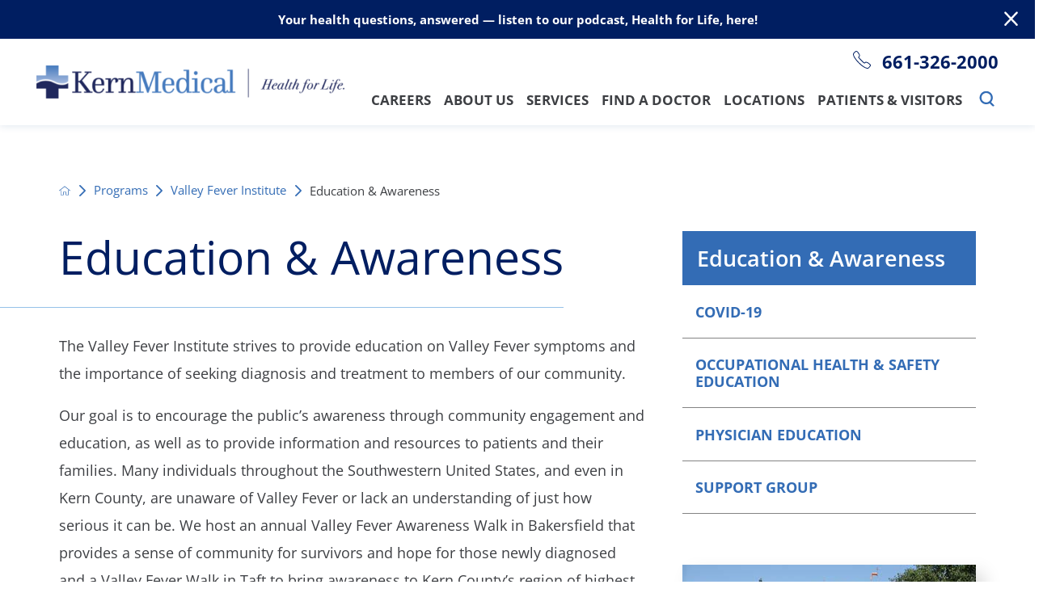

--- FILE ---
content_type: text/html; charset=utf-8
request_url: https://www.kernmedical.com/programs/valley-fever-institute/education-awareness/
body_size: 21040
content:
<!DOCTYPE html>
<html lang="en" xml:lang="en" xmlns="http://www.w3.org/1999/xhtml" data-anim="1" data-prlx="1" data-flr="1" data-i="x37dc20xp4z" data-is="j2r9cxq_wu3" data-gmap="AIzaSyD9RxIAFFpAdGvsN49rqOZLQbeZ6BSLoL4" data-sa="56%2F2j%2BghaU6EasxlWaZ9aW9YkljDvxkF0afFtjomWT2wD1s4VeH%2BpBjxEkaqH4dbGT6EX32dinid9Y7hwmMfgRmdcchKFyufO7M4ZEUw6aQ9mWz9ysJ5mCrslWXtGKjQhrJUO9FLxbOIW65t4zVc5K4UgRreFSJra2afRXnBcd3JQObV">
<head>
	<script type="text/javascript" src="/cms/includes/qdyfq9a7l_t.2509170754314.js" defer data-require='["j/poly","j/modernizr","j/jquery","j/jquery.ui","j/ui.touch","j/ui.wheel","j/ui.draw","j/ui.mobile","j/timezone","static","j/jquery.cookie","extensions","uri","behaviors","c/scrollbar","c/loading","m/date","form","adapter","v/jwplayer","video","a/bootstrap","svg"]'></script>
	<title>Community Education | Valley Fever Institute</title>
	<link rel="canonical" href="https://www.kernmedical.com/programs/valley-fever-institute/education-awareness/"/>
	<meta content="text/html; charset=utf-8" http-equiv="Content-Type"/>
	<meta content="initial-scale=1" name="viewport"/>
	<meta http-equiv="X-UA-Compatible" content="IE=edge,chrome=1"/>
	<meta name="format-detection" content="telephone=no"/>
	<meta name="description" content="Valley Fever is a fungal infection caused by coccidioides organisms that live in the dirt. Learn about the symptoms, types, resources, diagnosis, and treatment of the disease."/>
	<meta property="og:type" content="website"/>
	<meta property="og:site_name" content="Kern Medical"/>
	<meta property="og:url" content="https://www.kernmedical.com/programs/valley-fever-institute/education-awareness/"/>
	<meta property="og:title" content="Community Education | Valley Fever Institute"/>
	<meta property="og:description" content="Valley Fever is a fungal infection caused by coccidioides organisms that live in the dirt. Learn about the symptoms, types, resources, diagnosis, and treatment of the disease."/>
	<meta property="og:image" content="https://www.kernmedical.com/assets/Social-Share.jpg"/>
	<meta name="twitter:card" content="summary_large_image"/>
	<meta name="twitter:site" content="@KernMedical"/>
	<meta name="twitter:title" content="Community Education | Valley Fever Institute"/>
	<meta name="twitter:description" content="Valley Fever is a fungal infection caused by coccidioides organisms that live in the dirt. Learn about the symptoms, types, resources, diagnosis, and treatment of the disease."/>
	<meta name="twitter:image" content="https://www.kernmedical.com/assets/Social-Share.jpg"/>
	<meta property="article:publisher" content="https://www.facebook.com/kernmedicalbakersfield/"/>
	<meta name="robots" content="NOINDEX,NOFOLLOW"/>
	<meta name="google-site-verification" content="7z3K9ImD-HO6eJuJuJ7O3dmTjm1zKCAyTngaCc6Mx1o"/>
	<meta name="audio-eye-hash" content="37af071f68b065cae880f5188e94c308"/>
	<script type="text/javascript">
(function(n){var t=n.Process||{},i=function(n){var t=+n;return isNaN(t)?n:t},u=function(n){return decodeURIComponent(n.replace(/\+/g,"%20"))},h=/\{(.+?)\}/g,c=window.location.hash&&window.location.hash[1]==="~"&&!/\bSPPC=./i.test(document.cookie||""),s=[],e=null,r=null,o=null,f=null;t.Page=function(n){for(var i=n.length;i--;)c?s.push(n[i]):t.Element(document.getElementById(n[i]))};t.Delayed=function(){var n,i;for(r=null;n=s.shift();)t.Element(document.getElementById(n));try{i=new CustomEvent("process.delayed",{bubbles:!0,cancelable:!0});document.documentElement.dispatchEvent(i)}catch(u){}};t.Element=function(n){if(n)switch(n.getAttribute("data-process")){case"if":t.If(n);break;case"replace":t.Replace(n);break;default:t.Fix(n)}};t.Replace=function(n){var i,f=n.parentNode,r=document.createTextNode(t.Get(n.getAttribute("data-replace"))),u=n.firstElementChild;u&&u.getAttribute&&(i=u.getAttribute("href"))&&i.substring(0,4)==="tel:"&&(i=document.createElement("a"),i.setAttribute("href","tel:"+r.data),i.appendChild(document.createTextNode(r.data)),r=i);f.insertBefore(r,n);f.removeChild(n)};t.Fix=function(n){var r,u,i,f=n.attributes.length,e=n.childNodes.length;if(n.nodeName==="SCRIPT"){n.parentNode.removeChild(n);return}while(f--)r=n.attributes[f],r.name.substring(0,13)=="data-replace-"&&(u=r.name.substring(13),n.setAttribute(u,t.Get(r.value)),n.removeAttribute(r.name));while(e--)i=n.childNodes[e],i.nodeType===3&&i.data&&i.data.indexOf("{")>=0&&(i.data=t.Get(i.data))};t.If=function(n){for(var i,u,f,e,o=n.parentNode,s=n.attributes.length,r=undefined;s--;){i=n.attributes[s];switch(i.name){case"field":r=t.Check(n,t.Get(i.value));break;case"nofield":r=!t.Check(n,t.Get(i.value))}if(r!==undefined)break}if(r)for(u=n.childNodes,f=0,e=u.length;f<e;f++)o.insertBefore(u[0],n);o.removeChild(n)};t.Check=function(n,r){for(var u,f,e=n.attributes.length;e--;){u=n.attributes[e];switch(u.name){case"equals":return r==t.Get(u.value);case"gt":case"greaterthan":case"morethan":return i(r)>i(t.Get(u.value));case"gte":return i(r)>=i(t.Get(u.value));case"lt":case"lessthan":case"lesserthan":return i(r)<i(t.Get(u.value));case"lte":return i(r)<=i(t.Get(u.value));case"ne":case"notequals":return r!=t.Get(u.value);case"contains":return f=t.Get(u.value),r.indexOf(f>=0);case"notcontains":return f=t.Get(u.value),!r.indexOf(f>=0);case"in":return f=t.Get(u.value),t.InArray(r,(""+f).split(","));case"notin":return f=t.Get(u.value),!t.InArray(r,(""+f).split(","));case"between":return f=t.Get(u.value).Split(","),f.length==2&&i(r)>=i(f[0])&&i(r)<=i(f[1])?!0:!1}}return!!r};t.InArray=function(n,t){for(var i=t.length;i--;)if(t[i]==n)return!0;return!1};t.Get=function(n){return n.replace(h,function(n,i){var r=i.split("/"),f=r.shift();return t.Data(f.split(":"),0,r[0])||u(r.shift()||"")})};t.Data=function(n,i,r){var u;switch(n[i].toLowerCase()){case"f":return t.Format(n[i+1],n,i+2,r);case"if":return t.Data(n,i+1)?n.pop():"";case"ifno":case"ifnot":return t.Data(n,i+1)?"":n.pop();case"q":case"querystring":return t.Query(n[i+1])||"";case"session":case"cookie":return t.Cookie(n[i+1])||"";case"number":return t.Number(n[i+1],r)||"";case"request":return u=t.Cookie("RWQ")||window.location.search,u&&u[0]==="?"&&n[i+1]&&n[i+1][0]!="?"&&(u=u.substr(1)),u;case"u":return t.UserData(n[i+1])||"";default:return""}};t.Format=function(n,i,r,u){var h,f,s,e,o;if(!n||r>i.length-1)return"";if(h=null,f=null,n=n.toLowerCase(),e=0,n=="binary")e=2;else if(r+1<i.length)switch(n){case"p":case"phone":case"p2":case"phone2":case"p3":case"phone3":i[r].indexOf("0")>=0&&(f=i[r],e=1);break;default:s=parseInt(i[r]);isNaN(s)||(h=s,e=1)}o=t.Data(i,r+e,u);switch(n){case"p":case"phone":return t.Phone(""+o,f);case"p2":case"phone2":return t.Phone(""+o,f||"000.000.0000");case"p3":case"phone3":return t.Phone(""+o,f||"000-000-0000");case"tel":return t.Phone(""+o,f||"0000000000")}};t.Phone=function(n,t){var u,i,f,r;if(!n)return"";if(u=n.replace(/\D+/g,""),u.length<10)return n;for(i=(t||"(000) 000-0000").split(""),f=0,r=0;r<i.length;r++)i[r]=="0"&&(f<u.length?i[r]=u[f++]:(i.splice(r,1),r--));return f==10&&u.length>10&&i.push(" x"+u.substring(10)),i.join("")};t.Query=function(n){var r,f,o,i,s;if(!e)for(e={},r=t.Cookie("RWQ")||window.location.search,f=r?r.substring(1).split("&"):[],o=f.length;o--;)i=f[o].split("="),s=u(i.shift()).toLowerCase(),e[s]=i.length?u(i.join("=")):null;return e[n.toLowerCase()]};t.Cookie=function(n){var f,i,o,e,t;if(!r)for(r={},f=document.cookie?document.cookie.split("; "):[],i=f.length;i--;){o=f[i].split("=");e=u(o.shift()).toLowerCase();t=o.join("=");switch(t[0]){case"#":r[e]=+t.substring(1);break;case":":r[e]=new Date(+t.substring(1));break;case"!":r[e]=t==="!!";break;case"'":r[e]=u(t.substring(1));break;default:r[e]=u(t)}}for(f=n.split("|"),i=0;i<f.length;i++)if(t=r[f[i].toLowerCase()],t)return t;return""};t.UserData=function(n){switch(n){case"DisplayName":return t.Cookie("U_DisplayName")||"";case"TimeOfDay":var r=new Date,i=r.getHours();return i>=17||i<5?"Evening":i<12?"Morning":"Afternoon"}};t.Number=function(n,i){var s,u,r,e;if(!i)return i;if(!o)for(o={},s=(t.Cookie("PHMAP")||"").split(","),e=0;e<s.length;e++)u=(s[e]||"").split("="),u.length===2&&(o[u[0]]=u[1]);return r=o[i],r&&r!=="0"||(r=i),f||(f={}),f[r]=1,r};t.Phones=function(){var n,t;if(f){n=[];for(t in f)f.hasOwnProperty(t)&&n.push(t);return n.join("|")}return null};n.Process=t;document.documentElement&&(document.documentElement.clientWidth<=1280||(t.Cookie("pref")&1)==1)&&(document.documentElement.className+=" minimize")})(this);
(function(n){window.rrequire||n(window)})(function(n){function b(i,r,u,f){var h,b,e,a,g,o,nt=(new Date).getTime(),p,c,l,w;if(((!s||nt-s>1e3)&&(st(),s=nt),!t[i])&&(h=k(i,f),h.length)){switch(h[0]){case"/common/js/j/jquery.js":case"/common/js/j/jquery.1.x.js":case"/common/js/j/jquery.2.x.js":h[0]=n.Modernizr&&n.Modernizr.canvas?"/common/js/j/jquery.2.x.js":"/common/js/j/jquery.1.x.js"}if(d(h),f==="css"?(e=n.document.createElement("link"),e.setAttribute("type","text/css"),e.setAttribute("rel","stylesheet"),a="href"):(e=n.document.createElement("script"),e.setAttribute("type","text/javascript"),e.setAttribute("async","async"),a="src",g=h.length<2||i[0]==="/"),i.indexOf("j/jquery")>=0)try{throw new Error("Jquery Require "+i);}catch(tt){for(console.log(tt.stack),p=[],c=arguments;c;)l=[],l.push.apply(l,c),p.push(l),w=c.callee.caller,c=w&&w.arguments;console.log(JSON.stringify(p))}o=h[0];o.substring(0,8)==="/common/"?o=v+o:o.substring(0,5)===rt&&(o=y+o);ot(e,i,f,g);e.setAttribute(a,o);b=n.document.head||n.document.body;b.appendChild(e)}}function ot(t,i,r,e){var s=function(){e?(n.register(i),l()):r==="css"&&(f[i]=!0,l())},o=function(){r==="js"&&console.log('error - "'+i+'" could not be loaded, rrequire will not fire.')};t.addEventListener?(t.addEventListener("load",s,!1),t.addEventListener("error",o,!1)):t.onload=t.onreadystatechange=function(n,r){var f=t.readyState;if(r||!f||/loaded|complete/.test(f)){if(f==="loaded"&&(t.children,t.readyState==="loading"&&(f="error")),t.onload=t.onreadystatechange=null,t=null,e&&f!=="error"){setTimeout(function(){var n=u[i];!n||n()?s():o();s=null;o=null},1);return}f==="error"?o():s();o=null;sucess=null}}}function st(){for(var t,r,u,i=document.querySelectorAll("script[src]"),n=0;n<i.length;n++)t=i[n],r=t.getAttribute("src"),u=t.getAttribute("data-require"),c(r,u,"js");for(i=document.querySelectorAll("link[rel='stylesheet'][href]"),n=0;n<i.length;n++)t=i[n],r=t.getAttribute("href"),u=t.getAttribute("data-require"),c(r,u,"css")}function k(t,i){var r=[];if(!t)return r;if(t.indexOf(n.location.origin)===0&&(t=t.substring(n.location.origin.length)),m=et.exec(t)){if(m[1])return r.push(t),r;if(m[2])return r.push(n.location.protocol+t),r;(m=/(.+?)\.\d{13}(\.\w{2,12})$/.exec(t))&&(t=m[1]+m[2]);r.push(t);(m=/^\/(common|cms)\/(admin\/|js\/|css\/)?(.+?)(\.js|\.css)$/.exec(t))&&(t=m[1]==="cms"?m[1]+"/"+(m[2]||"")+m[3]:m[2]==="admin/"?m[2]+m[3]:m[3],r.push(t))}else/^cms\//.test(t)?r.push("/"+t+"."+i):/^admin\//.test(t)?r.push("/common/"+t+"."+i):i==="js"?r.push("/common/js/"+t+"."+i):i==="css"&&r.push("/common/css/"+t+"."+i),r.push(t);return r}function c(n,i,r){var f,u;if(n&&!t[n]&&(f=k(n,r),d(f),i)){try{arr=it(i)}catch(e){return}for(len=arr&&arr.length,u=0;u<len;u++)c(arr[u],null,r)}}function d(n,i){for(var r,u=0;u<n.length;u++){r=n[u];switch(r){case"j/jquery":case"j/jquery.1.x":case"j/jquery.2.x":case"j/jquery.3.x":t["j/jquery"]=!0;t["j/jquery.1.x"]=!0;t["j/jquery.2.x"]=!0;t["j/jquery.3.x"]=!0;t["/common/js/j/jquery.js"]=!0;t["/common/js/j/jquery.1.x.js"]=!0;t["/common/js/j/jquery.2.x.js"]=!0;t["/common/js/j/jquery.3.x.js"]=!0;break;case"cms":case"cms-5":i==="css"?(t.cms=!0,t["cms-5"]=!0,t["/common/css/cms.css"]=!0,t["/common/css/cms-5.css"]=!0):t[r]=!0;break;default:t[r]=!0}}}function g(n){for(var t,i=n.length;i--;)if(t=n[i],t&&!f[t])return!1;return!0}function ht(){var t,n=r.length;for(e&&(clearTimeout(e),e=0);n--;)t=r[n],t[2]===!0&&r.splice(n,1);r.length===0&&document.documentElement.classList&&document.documentElement.classList.remove("requiring")}function l(){for(var t,i=0,u=r.length;i<u;)(t=r[i++],t[2]!==!0)&&g(t[0])&&(t[2]=!0,t[1](n.jQuery,n),e&&clearTimeout(e),e=setTimeout(ht,1))}function nt(n){var t;if(n){if(typeof n=="string")return[n.toLowerCase()];if(Array.isArray(n)){for(t=n.length;t--;)n[t]=(""+(n[t]||"")).toLowerCase();return n}return null}return null}function tt(n,t){for(var i,r,u=0;u<n.length;u++)if(i=h[n[u]],i){for(n.splice(u,1),u--,r=i[0].length;r--;)n.push(i[0][r]);if(i[1]&&t)for(r=i[1].length;r--;)t.push(i[1][r])}t&&t.length&&tt(t)}function ct(t){var r=0,i=function(){if(n.google&&n.google.maps)n.register(t);else if(++r>20)throw new Error("Unable to load google maps api script.");else setTimeout(i,250)};setTimeout(i,250)}var it=function(n,t){return(window.JSON2||JSON).parse(n,t)},i="/",o=".",a=":",v=i+i+"www.scorpioncms.com",rt=i+"cms"+i,y=i+i+window.location.host,f={},t={},r=[],e=0,p=document&&document.documentElement&&document.documentElement.getAttribute("data-gmap"),ut=p&&"&key="+p,w=Object.prototype,lt=w.toString,ft=w.hasOwnProperty,h={jquery:[["j/jquery","j/jquery.ui"]],behavior:[["behaviors"],["cms-behave"]],googlemap:[["https"+a+i+i+"maps.googleapis.com/maps/api/js?v=3&libraries=places&callback=registermap"+(ut||"")]],map:[["m/gmap"]],loading:[["c/loading2"],["cms-5"]],jwplayer:[[i+"common/js/v/jwplayer"+o+"js"]],tools:[["jquery","behavior","extensions","uri","chart","c/cms","c/scrollbar","loading","form"],["cms-tools","opensans"]],opensans:[["https"+a+i+i+"fonts.googleapis.com/css?family=Open+Sans:300,400italic,400,600,700|Montserrat:400,700"]],ckeditor:[[o+o+i+"ckeditor/ckeditor"]],ck:[["admin/ck/ckeditor"]],ace:[[i+i+"cdnjs.cloudflare.com/ajax/libs/ace/1.4.11/ace"+o+"js"]],weather:[["m/weather"]],cookie:[["j/jquery.cookie"]],form2:[["admin/js/form","admin/js/poly"]]},u={"j/jquery":function(){return!!n.jQuery},"j/jquery.1.x":function(){return!!n.jQuery},"j/jquery.2.x":function(){return!!n.jQuery},"j/jquery.3.x":function(){return!!n.jQuery},"j/jquery.ui":function(){return!!(n.jQuery&&n.jQuery.widget)},"j/jquery.cookie":function(){return!!(n.jQuery&&n.jQuery.cookie)},"j/poly":function(){return!!(n.Element&&n.Element.prototype&&n.Element.prototype.scrollIntoViewport)},googlemap:function(){return!!(n.google&&n.google.maps)},jwplayer:function(){return!!n.jwplayer},ckeditor:function(){return!!n.CKEDITOR},ace:function(){return!!n.ace},weather:function(){return!!(n.jQuery&&n.jQuery.weather)}},et=/^(https?:)?(\/\/([\w\-\.]+))?(\/.+)/i,s;(function(){var n;for(var t in u)ft.call(u,t)&&(n=h[t],n&&n[0]&&n[0][0]&&(u[n[0][0]]=u[t]))})();Array.isArray||(Array.isArray=function(n){return Object.prototype.toString.call(n)==="[object Array]"});Function.isFunction||(Function.isFunction=function(n){return Object.prototype.toString.call(n)==="[object Function]"});s=null;n.registerLoading=function(n){t[n]=!0};n.register=function(n){n&&typeof n=="string"&&(t[n]=!0,f[n]=!0,l())};n.registermap=function(){var n=h.googlemap[0][0];register(n)};n.rrequire=function(i,e,o){var a,h,v,c,s,y,l;if(i=nt(i),i){for(Function.isFunction(o)&&(a=o,o=e,e=a,a=null),o=nt(o),o||(o=[]),tt(i,o),h=i.length,v=!0;h--;)if((c=i[h],c)&&(s=c.toLowerCase(),!f[s])){if(y=u[s],y&&y()){f[s]=!0;continue}if(v=!1,!t[s]){if(s.indexOf("maps.googleapis.com")!==-1&&document.querySelector("script[src*='maps.googleapis.com']")){ct(s);continue}b(c,"script","src","js")}}for(h=0;h<o.length;)(l=o[h],l)&&(s=l.toLowerCase(),f[s]||b(l,"link","href","css"),h++);Function.isFunction(e)&&(v||g(i)?e(n.jQuery,n):r.push([i,e,!1]))}};n.rrequire.setBase=function(n){v=n};n.rrequire.setHost=function(n){y=n};n.rrequire.setDetect=function(n,t){n&&typeof n=="string"&&Function.isFunction(t)&&(u[n]=t)};n.rrequire.getLoading=function(){var n=Object.keys(t);return n.sort(),console.log(JSON.stringify(n,null,"\t"))};n.require||(n.require=n.rrequire)});
</script>
	<link rel="stylesheet" type="text/css" href="/cms/includes/39meu_w6ae0.2509170754314.css" data-require='["cms","cms-behave"]'/>
	<script>(function(){
var cook = /(?:^|\b)COOK=(.+?)(?:$|;)/.exec( document.cookie )?.[1];
var analytics;
var marketing;
if(cook==='YES'){analytics=true;marketing=true;}
else if(cook==='NO!'){analytics=false;marketing=false;}
else if(cook==='ANALYTICS'){analytics=true;marketing=false;}
else if(cook==='MARKETING'){analytics=false;marketing=true;}
else{analytics=true;marketing=navigator.globalPrivacyControl||window.doNotSell?false:true;}
window.$consentState={analytics,marketing};
})();</script>
<script type="module" src="/common/usc/p/manage-cookies.js"></script>
</head>
<body style="opacity:0" class="education-awareness-page education-awareness-branch sub v2" data-config="pc5ok39g.76h\t5rocaaa.4bn\buuzj71z.wwx" data-id="13613027">
<header id="HeaderZone"><div class="access-options access-menu v1" id="AccessibilityOptions" universal_="true">
	
	
	<div class="access-btn open-btn flex-middle-center" title="Open the accessibility options menu"><svg viewBox="0 0 36 36"><path d="M3.37 27.6L32.63 27.6C34.516 27.6 36 29.05 36 30.8C36 32.55 34.474 34 32.63 34L3.37 34C1.484 34 0 32.55 0 30.8C0 29.05 1.528 27.6 3.37 27.6ZM3.37 14.8L23.64 14.8C25.528 14.8 27.012 16.25 27.012 18C27.012 19.75 25.528 21.2 23.64 21.2L3.37 21.2C1.484 21.2 0 19.75 0 18C0 16.25 1.528 14.8 3.37 14.8ZM32.676 8.4L3.37 8.4C1.484 8.4 0 6.95 0 5.2C0 3.45 1.526 2 3.37 2L32.63 2C34.516 2 36 3.45 36 5.2C36 6.95 34.516 8.4 32.676 8.4L32.676 8.4Z"></path></svg> <span>Open Accessibility Menu</span></div>
	<div class="flex-middle-between top-info">
		<svg class="accessibility" viewBox="0 0 36 36"><path d="M502.7 0a84.3 84.3 0 1 1-84.3 84.3A84.6 84.6 114.1 0 1 502.7 0ZM868.6 272.7L617.5 304.2v251.4L739.2 960.7a47.2 47.2 0 0 1-34.4 57.6A46.7 46.7 114.1 0 1 647.9 987.4L522.5 616.5H484.3L369.5 993.8a47 47 0 0 1-61.6 26.7a49.1 49.1 0 0 1-29.6-61.9L383.7 560.4V304.2L152.3 272.7A41.9 41.9 114.1 0 1 114.1 226.3A43.8 43.8 114.1 0 1 161.4 186.8L442.4 210.8h123.3L865.1 186.8a43.2 43.2 0 0 1 3.5 86.5Z"></path></svg>
	</div>
	<ul>
		<li>
			<button class="flex-" data-action="content"><svg viewBox="0 0 36 36"><path d="M12.706 23.824L12.706 20.647L36 20.647L36 23.824L12.706 23.824ZM0 12.177L36 12.177L36 15.353L0 15.353L0 12.177ZM27.529 3.706L36 3.706L36 6.882L27.529 6.882L27.529 3.706ZM0 3.706L23.294 3.706L23.294 6.882L0 6.882L0 3.706ZM8.471 23.824L0 23.824L0 20.647L8.471 20.647L8.471 23.824ZM19.059 32.294L0 32.294L0 29.118L19.059 29.118L19.059 32.294Z"></path></svg> Skip to Content</button>
		</li>
		<li>
			<button class="flex-" data-action="menu"><svg viewBox="0 0 36 36"><path d="M7.412 31.235L7.412 28.059L36 28.059L36 31.235L7.412 31.235ZM7.412 16.412L36 16.412L36 19.588L7.412 19.588L7.412 16.412ZM7.412 4.764L36 4.764L36 7.941L7.412 7.941L7.412 4.764ZM0 28.059L4.235 28.059L4.235 31.235L0 31.235L0 28.059ZM0 16.412L4.235 16.412L4.235 19.588L0 19.588L0 16.412ZM0 4.764L4.235 4.764L4.235 7.941L0 7.941L0 4.764Z"></path></svg> Skip to Menu</button>
		</li>
		<li>
			<button class="flex-" data-action="largeText"><svg viewBox="0 0 36 36"><path d="M31.2 17.404L31.2 12.604L28.8 12.604L28.8 17.404L24 17.404L24 19.804L28.8 19.804L28.8 24.604L31.2 24.604L31.2 19.804L36 19.804L36 17.404L31.2 17.404ZM26.4 1.804L0.01 1.796L0 5.404L10.8 5.404L10.8 34.204L14.4 34.204L14.4 5.404L26.4 5.404L26.4 1.804Z"></path></svg> Increase Text Size</button>
		</li>
		<li>
			<button class="flex- clear-btn" data-action="clear">Clear All <svg viewBox="0 0 36 36"><path d="M21.179 14.82L21.179 29.644L23.297 29.644L23.297 14.82L21.179 14.82ZM16.939 14.828L16.939 29.653L19.057 29.653L19.057 14.828L16.939 14.828ZM12.706 14.82L12.706 29.644L14.823 29.644L14.823 14.82L12.706 14.82ZM8.468 10.587L27.53 10.587L27.53 33.88L8.468 33.88L8.468 10.587ZM6.35 6.351L29.65 6.351L29.65 8.473L28.699 8.473C28.663 8.471 28.627 8.469 28.591 8.469L7.409 8.469C7.373 8.469 7.337 8.471 7.301 8.473L6.35 8.473L6.35 6.351ZM12.706 2.118L23.297 2.118L23.294 4.233L12.706 4.233L12.706 2.118ZM11.645 0C11.365 0 11.096 0.11 10.897 0.309C10.696 0.508 10.588 0.779 10.588 1.061L10.588 4.233L5.291 4.233C5.01 4.233 4.743 4.346 4.542 4.542C4.342 4.742 4.232 5.01 4.232 5.292L4.232 9.532C4.232 10.116 4.709 10.587 5.291 10.587L6.35 10.587L6.35 34.939C6.35 35.523 6.825 36 7.409 36L28.591 36C29.175 36 29.65 35.523 29.65 34.939L29.65 10.587L30.707 10.587C31.291 10.587 31.766 10.116 31.768 9.532L31.768 5.292C31.768 5.01 31.658 4.742 31.456 4.542C31.257 4.346 30.988 4.233 30.707 4.233L25.412 4.233L25.412 1.061C25.412 0.779 25.304 0.508 25.103 0.309C24.904 0.11 24.635 0 24.353 0L11.645 0Z"></path></svg></button>
		</li>
	</ul>
	<div class="access-btn close-btn">
		<svg title="Close the accessibility options menu" viewBox="0 0 36 36"><path d="M26.618 28.29L25.14 29.751L15.549 20.246L15.549 20.246L14.073 18.783L15.549 17.321L15.549 17.321L25.14 7.813L26.618 9.274L17.025 18.783L26.618 28.29ZM10.956 34.436L26.608 34.436L26.608 36L9.392 36L9.392 34.436L9.392 1.564L9.392 0L26.608 0L26.608 1.564L10.956 1.564L10.956 34.436Z"></path></svg> <span>Hide</span>
	</div>
</div><div class="header-area v1" universal_="true" id="HeaderAreaV1" data-section="">
	
	
	
	
	
	
	<div class="sticky-box">
		<div class="alert-bars">
			<div class="alert-bar red" style="display:none" id="WarningAlert">
				
					<a class="alert" href="https://www.kernmedical.com/health-for-life-podcast/">Your health questions, answered — listen to our podcast, Health for Life, here!</a>
				
				<button type="button" class="close" aria-label="Close Warning Alert">
					<svg viewBox="0 0 16 16"><use data-href="/cms/svg/admin/ngbzyxpc75u.16.svg#cancel"></use></svg>
				</button>
			</div>
			<div class="alert-bar green" style="display:none" id="InfoAlert">
				
				<button type="button" class="close" aria-label="Close Info Alert">
					<svg viewBox="0 0 16 16"><use data-href="/cms/svg/admin/ngbzyxpc75u.16.svg#cancel"></use></svg>
				</button>
			</div>
		</div>
		<div class="main wide flex-between-middle">
			<nav class="mobile-nav flex-between-middle">
				<a href="/site-search/" class="fourth item-1">
					<div class="icon-cont"><svg viewBox="0 0 36 36"><use data-href="/cms/svg/site/j2r9cxq_wu3.36.svg#search"></use></svg></div>
					<span>Search</span>
				</a>
				<a href="https://kernmedicalfoundation.square.site/" class="fourth item-2">
					<div class="icon-cont"><svg role="presentation" viewBox="0 0 36 36"><use href="/cms/svg/site//icon_give.36.svg"></use></svg></div>
					<span>Ways To Give</span> 
				</a>
				<a href="/contact-us/" class="fourth item-3">
					<div class="icon-cont"><svg role="presentation" viewBox="0 0 36 36"><use href="/cms/svg/site/icon_contact_us.36.svg"></use></svg></div>
					<span>Contact Us</span>
				</a>
				<a href="javascript:void(0)" class="fourth menu-btn desktop" data-role="btn">
					<div class="menu-icon">
						<span></span>
						<span></span>
						<span></span>
					</div>
					<span>Menu</span>
				</a>
			</nav>
			<a class="top-logo" href="/"><img loading="lazy" alt="Kern Medical" src="[data-uri]" title="Kern Medical" data-src="/images/assets/logo.png"></a>
			<div class="header-box auto">
				<a class="menu-btn mobile" role="button" href="javascript:void(0);" aria-label="Toggle Mobile Menu" data-role="btn">
					<span></span>
					<span></span>
					<span></span>
				</a>
				<div class="top-bar flex-middle-end">
					<nav class="secondary-nav">
						<ul class="flex-middle">
							
						</ul>
					</nav>
					<div class="flex-between-middle box-cont">
						<a class="phone-link" href="tel:6613262000" id="HeaderAreaV1_1" data-replace-href="tel:{F:tel:Cookie:PPCP1/6613262000}"><svg viewBox="0 0 36 36" class="mar-r-1"><use data-href="/cms/svg/site/j2r9cxq_wu3.36.svg#phone"></use></svg><span id="HeaderAreaV1_2" data-process="replace" data-replace="{F:P3:Cookie:PPCP1/661-326-2000}">661-326-2000</span></a>
					</div>
				</div>
				<div class="nav-bar flex-middle-between">
					<nav class="top-nav auto stretch flex-row el-tab-box" data-role="panel">
						<ul class="desktop-nav flex-row auto" id="HeaderAreaV1TopNavigation">
							<li class=" flex-row auto children careers">
								<a href="/careers/">Careers</a>
		                        
								
									<span class="el-tab"><svg viewBox="0 0 36 36"><use data-href="/cms/svg/site/j2r9cxq_wu3.36.svg#caret_right"></use></svg></span>
									<div class="fly-out wide el-tab-panel" role="menu" id="careersNavFlyOut" data-role="fly-nav">
										<div class="ui-scroll">
											<ul class="flex-wrap-block-1024">
												<li class=" level-1 career-opportunities fourth">
													<a href="https://recruiting.ultipro.com/KER1002KERN/JobBoard/e74fb506-5af0-e4c1-999e-64d5e8414cb0/?q=&o=postedDateDesc ">Career Opportunities</a>
												</li><li class=" level-1 physician-opportunities fourth">
													<a href="/careers/physician-opportunities/">Physician Opportunities</a>
												</li><li class=" level-1 volunteer-opportunities fourth">
													<a href="https://www.kernmedicalfoundation.com/volunteer/">Volunteer Opportunities</a>
												</li><li class=" level-1 nursing-opportunities fourth">
													<a href="/careers/nursing-opportunities/">Nursing Opportunities</a>
												</li>
											</ul>
										</div>
									</div>
								
							</li><li class=" flex-row auto children about-us">
								<a href="/about-us/">About Us</a>
		                        
								
									<span class="el-tab"><svg viewBox="0 0 36 36"><use data-href="/cms/svg/site/j2r9cxq_wu3.36.svg#caret_right"></use></svg></span>
									<div class="fly-out wide el-tab-panel" role="menu" id="about-usNavFlyOut" data-role="fly-nav">
										<div class="ui-scroll">
											<ul class="flex-wrap-block-1024">
												<li class=" level-1 leadership fourth">
													<a href="/about-us/leadership/">Leadership</a>
												</li><li class=" level-1 hospital-authority fourth">
													<a href="/about-us/hospital-authority/">Hospital Authority</a>
												</li><li class=" level-1 community-impact-report fourth">
													<a href="/documents/2025-Impact-Report-11.pdf">Community Impact Report</a>
												</li><li class=" level-1 by-the-numbers-campaign fourth">
													<a href="/documents/By-the-numbers.pdf">By the Numbers Campaign</a>
												</li><li class=" level-1 kern-medical-employees fourth">
													<a href="/about-us/kern-medical-employees/">Kern Medical Employees</a>
												</li><li class=" level-1 financial-reports fourth">
													<a href="/about-us/financial-reports/">Financial Reports</a>
												</li><li class=" level-1 current-mou-seiu-local-521 fourth">
													<a href="/documents/MOU-August-1-2022-July-31-2025.pdf">Current MOU – SEIU Local 521</a>
												</li><li class=" level-1 llc-employees-current-mou-seiu-local-521 fourth">
													<a href="/documents/LLC-MOU.pdf">LLC Employees- Current MOU-  SEIU Local 521</a>
												</li><li class=" level-1 residents-fellows-cir-mou fourth">
													<a href="/documents/CIR-SEIU-Resident-MOU-7.10.2024-6.30.2027-1-2.pdf">Residents/Fellows CIR MOU</a>
												</li><li class=" level-1 outpatient-health fourth">
													<a href="/kern-medical-outpatient-health/">Outpatient Health</a>
												</li>
											</ul>
										</div>
									</div>
								
							</li><li class=" flex-row auto children services">
								<a href="/services/">Services</a>
		                        
								
									<span class="el-tab"><svg viewBox="0 0 36 36"><use data-href="/cms/svg/site/j2r9cxq_wu3.36.svg#caret_right"></use></svg></span>
									<div class="fly-out wide el-tab-panel" role="menu" id="servicesNavFlyOut" data-role="fly-nav">
										<div class="ui-scroll">
											<ul class="flex-wrap-block-1024">
												<li class=" level-1 addiction-medicine fourth">
													<a href="/services/addiction-medicine/">Addiction Medicine</a>
												</li><li class=" level-1 allergy-and-immunology fourth">
													<a href="/services/allergy-and-immunology/">Allergy and Immunology</a>
												</li><li class=" level-1 anesthesiology fourth">
													<a href="/services/anesthesiology/">Anesthesiology</a>
												</li><li class=" level-1 psychiatry-and-behavioral-health fourth">
													<a href="/services/psychiatry-and-behavioral-health/">Psychiatry and Behavioral Health</a>
												</li><li class=" level-1 cancer-treatment fourth">
													<a href="/services/cancer-treatment/">Cancer Treatment</a>
												</li><li class=" level-1 cardiology fourth">
													<a href="/services/cardiology/">Cardiology</a>
												</li><li class=" level-1 bariatric-surgery fourth">
													<a href="/services/bariatric-surgery/">Bariatric Surgery</a>
												</li><li class=" level-1 ear-nose-throat-ent- fourth">
													<a href="/services/ear-nose-throat-ent-/">Ear, Nose & Throat (ENT)</a>
												</li><li class=" level-1 emergency-services fourth">
													<a href="/services/emergency-services/">Emergency Services</a>
												</li><li class=" level-1 endocrinology fourth">
													<a href="/services/endocrinology/">Endocrinology</a>
												</li><li class=" level-1 family-medicine fourth">
													<a href="/services/family-medicine/">Family Medicine</a>
												</li><li class=" level-1 gastroenterology fourth">
													<a href="/services/gastroenterology/">Gastroenterology</a>
												</li><li class=" level-1 general-surgery fourth">
													<a href="/services/general-surgery/">General Surgery</a>
												</li><li class=" level-1 hand-surgery fourth">
													<a href="/services/hand-surgery/">Hand Surgery</a>
												</li><li class=" level-1 hematology-oncology fourth">
													<a href="/services/hematology-oncology/">Hematology/Oncology</a>
												</li><li class=" level-1 imaging-radiology fourth">
													<a href="/services/imaging-radiology/">Imaging/Radiology</a>
												</li><li class=" level-1 infectious-diseases fourth">
													<a href="/services/infectious-diseases/">Infectious Diseases</a>
												</li><li class=" level-1 internal-medicine fourth">
													<a href="/services/internal-medicine/">Internal Medicine</a>
												</li><li class=" level-1 nephrology fourth">
													<a href="/services/nephrology/">Nephrology</a>
												</li><li class=" level-1 neurology fourth">
													<a href="/services/neurology/">Neurology</a>
												</li><li class=" level-1 neurosurgery fourth">
													<a href="/services/neurosurgery/">Neurosurgery</a>
												</li><li class=" level-1 ob-gyn fourth">
													<a href="/services/ob-gyn/">OB/GYN</a>
												</li><li class=" level-1 pain-management fourth">
													<a href="/services/pain-management/">Pain Management</a>
												</li><li class=" level-1 ophthalmology fourth">
													<a href="/services/ophthalmology/">Ophthalmology</a>
												</li><li class=" level-1 orthopedics fourth">
													<a href="/services/orthopedics/">Orthopedics</a>
												</li><li class=" level-1 pediatrics fourth">
													<a href="/services/pediatrics/">Pediatrics</a>
												</li><li class=" level-1 plastic-reconstructive-surgery fourth">
													<a href="/services/plastic-reconstructive-surgery/">Plastic & Reconstructive Surgery</a>
												</li><li class=" level-1 thoracic-surgery fourth">
													<a href="/services/general-surgery/thoracic-surgery/">Thoracic Surgery</a>
												</li><li class=" level-1 podiatry fourth">
													<a href="/services/podiatry/">Podiatry</a>
												</li><li class=" level-1 pulmonology fourth">
													<a href="/services/pulmonology/">Pulmonology</a>
												</li><li class=" level-1 rheumatology fourth">
													<a href="/services/rheumatology/">Rheumatology</a>
												</li><li class=" level-1 urology fourth">
													<a href="/services/urology/">Urology</a>
												</li><li class=" level-1 vascular-services fourth">
													<a href="/services/vascular-services/">Vascular Services</a>
												</li>
											</ul>
										</div>
									</div>
								
							</li><li class=" flex-row auto  find-a-doctor">
								<a href="/find-a-doctor/">Find A Doctor</a>
		                        
								
							</li><li class=" flex-row auto children locations">
								<a href="/locations/">Locations</a>
		                        
								
									<span class="el-tab"><svg viewBox="0 0 36 36"><use data-href="/cms/svg/site/j2r9cxq_wu3.36.svg#caret_right"></use></svg></span>
									<div class="fly-out wide el-tab-panel" role="menu" id="locationsNavFlyOut" data-role="fly-nav">
										<div class="ui-scroll">
											<ul class="flex-wrap-block-1024">
												<li class=" level-1 hospital fourth">
													<a href="/locations/hospital/">Hospital</a>
												</li><li class=" level-1 19th-street-services fourth">
													<a href="/locations/19th-street-services/">19th Street Services</a>
												</li><li class=" level-1 q-street-services fourth">
													<a href="/locations/q-street-services/">Q Street Services</a>
												</li><li class=" level-1 columbus-physician-offices fourth">
													<a href="/locations/columbus-physician-offices/">Columbus Physician Offices</a>
												</li><li class=" level-1 kern-medical-eye-institute fourth">
													<a href="/locations/kern-medical-eye-institute/">Kern Medical Eye Institute</a>
												</li><li class=" level-1 34th-street-services fourth">
													<a href="/locations/34th-street-services/">34th Street Services</a>
												</li><li class=" level-1 stockdale-services fourth">
													<a href="/locations/stockdale-services/">Stockdale Services</a>
												</li><li class=" level-1 kern-medical-surgery-center fourth">
													<a href="/locations/kern-medical-surgery-center/">Kern Medical Surgery Center</a>
												</li><li class=" level-1 refine-medical-spa fourth">
													<a href="/locations/refine-medical-spa/">Refine Medical Spa</a>
												</li><li class=" level-1 kern-medical-pediatrics fourth">
													<a href="/locations/kern-medical-pediatrics/">Kern Medical Pediatrics</a>
												</li><li class=" level-1 kern-medical-geriatrics fourth">
													<a href="/locations/kern-medical-geriatrics/">Kern Medical Geriatrics</a>
												</li><li class=" level-1 valley-fever-institute fourth">
													<a href="http://valleyfeverinstitute.com/#">Valley Fever Institute</a>
												</li>
											</ul>
										</div>
									</div>
								
							</li><li class=" flex-row auto children patients-visitors">
								<a href="/patients-visitors/">Patients & Visitors</a>
		                        
								
									<span class="el-tab"><svg viewBox="0 0 36 36"><use data-href="/cms/svg/site/j2r9cxq_wu3.36.svg#caret_right"></use></svg></span>
									<div class="fly-out wide el-tab-panel" role="menu" id="patients-visitorsNavFlyOut" data-role="fly-nav">
										<div class="ui-scroll">
											<ul class="flex-wrap-block-1024">
												<li class=" level-1 patient-resources fourth">
													<a href="/patients-visitors/patient-resources/">Patient Resources</a>
												</li><li class=" level-1 coronavirus fourth">
													<a href="/patients-visitors/coronavirus/">Coronavirus</a>
												</li><li class=" level-1 pricing-transparency fourth">
													<a href="/patients-visitors/pricing-transparency/">Pricing Transparency</a>
												</li><li class=" level-1 patient-portal fourth">
													<a href="/patient-portal/">Patient Portal</a>
												</li><li class=" level-1 make-a-payment fourth">
													<a href="/patients-visitors/make-a-payment/">Make a Payment</a>
												</li><li class=" level-1 patient-feedback fourth">
													<a href="/patients-visitors/patient-feedback/">Patient Feedback</a>
												</li><li class=" level-1 504-civil-rights-statement fourth">
													<a href="/patients-visitors/504-civil-rights-statement/">504 Civil Rights Statement</a>
												</li>
											</ul>
										</div>
									</div>
								
							</li>
							<li class="flex-row site-search">
								<a class="flex-center-middle" title="Site Search" aria-label="Site Search" href="/site-search/"><svg viewBox="0 0 36 36"><use data-href="/cms/svg/site/j2r9cxq_wu3.36.svg#search"></use></svg></a>
							</li>
						</ul>
					</nav>
				</div>
			</div>
			<div class="mobile-box flex-between-middle">
				<a class="phone-link" href="tel:(661) 326-2000" id="HeaderAreaV1_3" data-replace-href="tel:{F:P:Cookie:PPCP1/(661)%20326-2000}"><span id="HeaderAreaV1_4" data-process="replace" data-replace="{F:P3:Cookie:PPCP1/661-326-2000}">661-326-2000</span></a>
			</div>
		</div>
	</div>
</div>
<script id="Process_HeaderAreaV1" type="text/javascript" style="display:none;">window.Process&&Process.Page(['Process_HeaderAreaV1','HeaderAreaV1_1','HeaderAreaV1_2','HeaderAreaV1_3','HeaderAreaV1_4']);</script>
</header>
<main id="MainZone"><div class="breadcrumb v2" id="BreadcrumbsButtons" universal_="true">
	
	<div class="main">
		<div class="bread-container flex-wrap-start-middle system-style" id="BreadCrumb">
			<a aria-label="back to homepage" href="/" class="home-link flex-middle-center"><svg viewBox="0 0 36 36"><use href="/cms/svg/site/icon_home.36.svg "></use></svg></a>
			<span class="separator"><svg viewBox="0 0 36 36"><use href="/cms/svg/site/icon_caret_right.36.svg "></use></svg></span>
			<a href="/programs/" target="">Programs</a><span class="separator"><svg viewBox="0 0 36 36"><use href="/cms/svg/site/icon_caret_right.36.svg "></use></svg></span><a href="/programs/valley-fever-institute/" target="">Valley Fever Institute</a><span class="separator"><svg viewBox="0 0 36 36"><use href="/cms/svg/site/icon_caret_right.36.svg "></use></svg></span><span class="selected link-style-disabled">Education & Awareness</span>
		</div>
	</div>
</div><section class="two-col-container sub-zone" id="TwoColumnSubZone">
	<div class="main flex-spaced-between-top-block-1024">
		<div class="icobalt isublayout sub-zone content-zone" id="SubZoneLeft"><div class="column-layout-content" id="ColumnLayoutContent" universal_="true">
	
	<div class="content-style" id="MainContent" data-content="true"><h1>Education & Awareness</h1>
<p>The Valley Fever Institute strives to provide education on Valley Fever
	 symptoms and the importance of seeking diagnosis and treatment to members
	 of our community.</p>
<p>Our goal is to encourage the public&rsquo;s awareness through community
	 engagement and education, as well as to provide information and resources
	 to patients and their families. Many individuals throughout the Southwestern
	 United States, and even in Kern County, are unaware of Valley Fever or
	 lack an understanding of just how serious it can be. We host an annual
	 Valley Fever Awareness Walk in Bakersfield that provides a sense of community
	 for survivors and hope for those newly diagnosed and a Valley Fever Walk
	 in Taft to bring awareness to Kern County&rsquo;s region of highest incidence.
	 The Valley Fever Institute also provides information and resources at
	 numerous community organization meetings, service clubs, safety professional
	 meetings, and through booths at health fairs, veteran&rsquo;s stand-downs,
	 and the Kern County fair.</p>
<p>With cases on the rise, educating medical providers is ever critical to
	 protecting the health of our community. It is estimated that approximately
	 75 percent of symptomatic cases of Valley Fever are undiagnosed or misdiagnosed.
	 Even after a patient seeks medical attention, it can often take numerous
	 visits and an average of five months to receive a diagnosis. In our efforts,
	 our physicians have hosted Grand Rounds at UCLA, in-person and digital
	 continuing medical education events, Valley Fever educational conferences
	 for local physicians, and have published guidelines for diagnosis and
	 treatment.</p>
<p>
	The third segment of our education and awareness efforts involve those
	 that are the most at risk of exposure, our treasured Kern County workforce.
	 Industries, where employees work or spend a significant amount of time
	 outside, especially in undisturbed soil, are most at risk of contracting
	 Valley Fever when soil is disturbed or high winds break off spores.
	<strong>It is our job to protect the health and well-being of workers by providing
		 them with education on the signs and symptoms </strong>of Valley Fever and encouraging them to seek medical attention when symptoms
	 persist for longer than ten days. Early diagnosis and treatment can lessen
	 the severity and duration of illness, minimizing the impacts on one&rsquo;s
	 health and finances. The Valley Fever Institute has launched its Occupational
	 Health Training Program with the goal of providing this education to every
	 at-risk worker in Kern County and, as a byproduct, ensuring that companies
	 are in compliance with recent state legislation
</p>
<p>Through our initiatives for the public, providers, and industry, we wish
	 to reduce complications that can arise through misdiagnosis and delayed care.</p>
<h3>What is Valley Fever?</h3>
<ul>
	<li>A fungus that lives in the dirt in areas of</li>
	<li>Southwest US.</li>
	<li>Becomes airborne when dirt is disturbed by wind, farming and construction.</li>
	<li>Can be inhaled into the lungs.</li>
	<li>Causes an illness</li>
</ul>
<p><img alt="scientist " src="/images/content/qtq80-QxhyxP-526x350.jpeg"></p>
<p><strong>Valley Fever Symposium</strong></p>
<ul>
	<li><a target="_blank" href="/documents/content/VFI-SymposiumInvite-FINAL.pdf">Download the Flyer Here</a></li>
</ul>
<p><strong>Downloadable Resources</strong></p>
<ul>
	<li><a target="_blank" href="/documents/content/Support-Group-Flyer_091219.pdf">Valley Fever Support Group</a></li>
	<li><a target="_blank" href="/documents/content/VF_Brochure-Final-1.pdf">Valley Fever Brochure (English)</a></li>
	<li><a target="_blank" href="/documents/content/VF_brochure-Final_SPANISH.pdf">Valley Fever Brochure (Spanish)</a></li>
	<li><a target="_blank" href="/documents/content/I-Think-I-Have-VF-Flyer_Final.pdf">I think I have Valley Fever Flyer (English)</a></li>
	<li><a target="_blank" href="/documents/content/I-Think-I-Have-VF-Flyer_Spanish_Final.pdf">I think I have Valley Fever Flyer (Spanish)</a></li>
	<li><a target="_blank" href="/documents/content/ValleyFeverCommunityFlyer-Final.pdf">Patient Study Flyer (English)</a></li>
	<li><a target="_blank" href="/documents/content/ValleyFeverCommunityFlyer_Spanish_Final.pdf">Patient Study Flyer (Spanish)</a></li>
</ul>
<h3>Types of Valley Fever</h3>
<p><strong>Acute</strong></p>
<ul>
	<li>Most people will have mild to no symptoms.</li>
	<li>Normal recovery rate is 6 months.</li>
	<li>For severe symptoms, recovery can take up to 1 year.</li>
</ul>
<p><strong>Chronic Valley Fever</strong></p>
<ul>
	<li>Occurs more in those with weakened immune systems.</li>
	<li>Symptoms are more severe and fluctuate by improving and worsening.</li>
	<li>Happens when Acute Valley Fever Stage does not make a full recovery.</li>
	<li>Condition progresses into chronic pneumonia.</li>
</ul>
<p><strong>Complications of Valley Fever</strong></p>
<ul>
	<li>Infection spreads from lungs through blood to other body systems.</li>
	<li>Can affect skin, liver, brain, bones, meninges and heart.</li>
	<li>Signs and symptoms vary according to body system affected.</li>
	<li>Can be fatal without appropriate treatment.</li>
</ul>
<h3>Common symptoms may lead to delayed diagnosis</h3>
<p>Many people who are exposed to the fungus never have symptoms. Other people
	 may have flu-like symptoms that can appear between 1-3 weeks after exposure,
	 including:</p>
<ul>
	<li>Fatigue (tiredness)</li>
	<li>Cough</li>
	<li>Fever</li>
	<li>Shortness of breath</li>
	<li>Headache</li>
	<li>Night sweats</li>
	<li>Muscle ashes or joint pain</li>
	<li>Rash on upper body or legs</li>
</ul>
<h3>Symptoms Explained</h3>
<p>The symptoms of Valley Fever can be similar to those of other common illnesses,
	 so patients may have delays in getting diagnosed and treated. For many
	 people, symptoms will go away without any treatment, after weeks or months.
	 Healthcare providers prescribe antifungal medication for some people to
	 try to reduce symptoms or prevent the infection from getting worse. People
	 who have severe lung infections or infections that have spread to other
	 parts of the body always need antifungal treatment and may need to stay
	 in the hospital.</p>
<p>Anyone who lives in or travels to an area where the fungus lives in the
	 environment can get Valley Fever. Valley Fever can affect people of any
	 age, but it&rsquo;s most common in adults ages 60 and older.</p>
<h3>Complications of Valley Fever</h3>
<ul>
	<li>Severe Pneumonia</li>
	<li>Cavities in Lungs that cause pain and difficulty breathing</li>
	<li>Skin UlcersAbscesses</li>
	<li>Bone lesions</li>
	<li>Inflammation of Heart</li>
	<li>Joint Pain</li>
	<li>Meningitis</li>
	<li>Urinary track problems</li>
</ul>
<h3>Common Questions</h3>
<p><strong>Who is at risk for Valley Fever?</strong></p>
<ul>
	<li>
		People who have weakened immune systems, for example, people who:
		<ul>
			<li>Have HIV/AIDS</li>
			<li>Have had an organ transplant</li>
			<li>Are taking medications such as corticosteroids or tumor necrosis factor
				 (TNF) inhibitors</li>
		</ul>
	</li>
	<li>Pregnant women</li>
	<li>People who have diabetes</li>
	<li>People who are black or Filipino</li>
</ul>
<p><strong>How is Valley fever diagnosed?</strong></p>
<p>Healthcare providers rely on your medical and travel history, symptoms,
	 physical examinations, and laboratory tests to diagnose Valley Fever.
	 The most common way that healthcare providers test for Valley Fever is
	 by taking a blood sample and sending it to a laboratory to look for Coccidioides
	 antibodies or antigens.</p>
<p>Healthcare providers may do imaging tests such as chest x-rays or CT scans
	 of your lungs to look for Valley Fever. They may also perform a tissue
	 biopsy, in which a small sample of tissue is taken from the body and examined
	 under a microscope. Laboratories may also see if Coccidioides will grow
	 from body fluids or tissues (this is called a culture).</p>
<strong>Where can I get tested for Valley Fever?</strong>
<p>Any healthcare provider can order a test for Valley Fever.</p>
<strong>How long will it take to get my test results?</strong>
<p>It depends on the type of test. Results from a blood test will usually
	 be available in a few days. If your healthcare provider sends a sample
	 to a laboratory to be cultured, the results could take a few days to a
	 couple of weeks.</p>
<p><strong>How do you lower the risk of Valley Fever?</strong></p>
<ul>
	<li>Avoid breathing in dirt or dust in areas where Valley Fever is more common.</li>
	<li>Wet down dusty areas before working or playing in them.</li>
	<li>During dust storms stay indoors with windows and doors closed.</li>
	<li>Use recirculating air-conditioning in home and cars if possible.</li>
	<li>If you must be outside in a dust storm wear a N95 face-mask.</li>
</ul>
</div>
</div></div>
		<div class="icobalt isublayout sub-zone side-zone" id="SubZoneRight"><aside class="side-nav v1" id="SideNavV1" universal_="true" role="menu" data-onvisible="visible">
	
	
	
	<nav>
		<header>
			<strong class="title-style-3">
				<a href="/programs/valley-fever-institute/education-awareness/">Education & Awareness</a>
			</strong>
		</header>
		<ul>
			<li class="level-1  child-0">
				<a href="/programs/valley-fever-institute/education-awareness/covid-19/" target="">COVID-19</a>
				
				
			</li><li class="level-1  child-0">
				<a href="/programs/valley-fever-institute/education-awareness/occupational-health-safety-education/" target="">Occupational Health & Safety Education</a>
				
				
			</li><li class="level-1  child-0">
				<a href="/programs/valley-fever-institute/education-awareness/physician-education/" target="">Physician Education</a>
				
				
			</li><li class="level-1  child-0">
				<a href="/programs/valley-fever-institute/education-awareness/support-group/" target="">Support Group</a>
				
				
			</li>
		</ul>
	</nav>
</aside><aside id="Resources" class="resources-panel v1">
	<figure role="presentation">
		<img src="[data-uri]" alt="" data-bg="/images/building-sidebar.jpg">
	</figure>
	<div class="content-cont" id="ResourceContentV1"><strong class="title-style-3">Resources</strong>
<ul>
	<li><a href="/careers/">Careers</a></li>
	<li><a target="_blank" href="http://kernmedicalfoundation.com/">Kern Medical Foundation</a></li>
	<li><a target="_blank" href="http://valleyfeverinstitute.com/#">Valley Fever Institute</a></li>
	<li><a href="/contact-us/">Contact Us</a></li>
</ul>
</div>
</aside></div>
	</div>
</section></main>
<footer id="FooterZone"><section class="footer v1" id="FooterV1" universal_="true" data-section="">
	
	
	<figure class="absolute-top-left" role="presentation">
	</figure>
	<div class="footer-cont">
		<div class="main flex-center">
			<div class="footer-info flex-row">
				<div class="schema-info" itemscope="" itemtype="http://schema.org/MedicalOrganization">
					<div class="business-info">
						<div class="bottom-logo">
							<img loading="lazy" alt="Kern Medical" src="[data-uri]" title="Kern Medical" data-src="/images/assets/logo-white.png">
						</div>
						<meta itemprop="name" content="Kern Medical"/>
						<meta itemprop="description" content="Healthcare Services in Kern County, CA"/>
						<meta itemprop="url" content="http://www.kernmedical.com/"/>
						<meta itemprop="image" content="/images/assets/logo.png"/>
						<meta itemprop="telephone" content="661-326-2000" id="FooterV1_1" data-replace-content="{F:P3:Cookie:PPCP1/661-326-2000}"/>
					</div>
					<div class="location-info">
						<span itemprop="address" itemscope="" itemtype="http://schema.org/PostalAddress">
							<span itemprop="streetAddress">1700 Mount Vernon Avenue
								
							</span>
							<br>
							<span itemprop="addressLocality">Bakersfield</span>,
							<span itemprop="addressRegion">CA </span>
							<span itemprop="postalCode">93306</span></span>
					</div>
					<div class="contact-info">
						<a class="phone-link" href="tel:6613262000" id="FooterV1_2" data-replace-href="tel:{F:tel:Cookie:PPCP1/6613262000}"><span><span id="FooterV1_3" data-process="replace" data-replace="{F:P2:Cookie:PPCP1/661.326.2000}">661.326.2000</span></span></a>
					</div>
					<ul class="social-info items-3 flex- ui-repeater" id="FooterSocial">
						<li class="item-1" data-item="i" data-key="59615">
							<a class="flex-center-middle" aria-label="facebook link" href="https://www.facebook.com/kernmedicalbakersfield/" target="_blank" rel="nofollow noopener">
								<svg viewBox="0 0 36 36"><use href="/cms/svg/admin/ngbzyxpc75u.36.svg#facebook"></use></svg>
							</a>
						</li><li class="item-2" data-item="i" data-key="59616">
							<a class="flex-center-middle" aria-label="twitter link" href="https://twitter.com/KernMedical" target="_blank" rel="nofollow noopener">
								<svg viewBox="0 0 36 36"><use href="/cms/svg/admin/ngbzyxpc75u.36.svg#twitter"></use></svg>
							</a>
						</li><li class="item-3" data-item="i" data-key="63046">
							<a class="flex-center-middle" aria-label="instagram link" href="https://www.instagram.com/kernmedical_health/" target="_blank" rel="nofollow noopener">
								<svg viewBox="0 0 36 36"><use href="/cms/svg/admin/ngbzyxpc75u.36.svg#instagram"></use></svg>
							</a>
						</li>
					</ul>
				</div>
				<nav class="footer-nav three-fifths" id="FooterV1Links">
					<ul class="flex-wrap">
						<li class="third">
							<a href="/careers/">Careers</a>
	                        
						</li><li class="third">
							<a href="/about-us/">About Us</a>
	                        
						</li><li class="third">
							<a href="/services/">Services</a>
	                        
						</li><li class="third">
							<a href="/programs/">Programs</a>
	                        
						</li><li class="third">
							<a href="/find-a-doctor/">Find A Doctor</a>
	                        
						</li><li class="third">
							
	                        <a href="https://www.kernmedicalfoundation.com/" target="_blank">Giving</a>
						</li><li class="third">
							<a href="/patients-visitors/pricing-transparency/">Price Transparency</a>
	                        
						</li><li class="third">
							<a href="/contact-us/">Contact Us</a>
	                        
						</li>
					</ul>
				</nav>
			</div>
		</div>
	</div>
	<div class="ie-popup modal" id="IEPopup">
		<div class="bg"></div>
		<div class="container">
			<div class="modal-btn">
				x
			</div>
			<div class="content">
				<p class="icon">⚠</p>
				<p>Your browser is out of date. To get the full experience of this website,
					 please update to most recent version.</p>
			</div>
			<a href="http://browsehappy.com/" target="_blank" rel="nofollow noopener" class="btn v1 light">Update My Browser</a>
		</div>
	</div>
</section>
<script id="Process_FooterV1" type="text/javascript" style="display:none;">window.Process&&Process.Page(['Process_FooterV1','FooterV1_1','FooterV1_2','FooterV1_3']);</script>
<section class="scorp-footer-area v1 no-bg-image text-left" id="ScorpionFooterV1" universal_="true" data-section="">
	<div class="main wide flex-between-middle-wrap">
		<ul class="left-side flex-between-middle-wrap-block-500">
			<li>
				<span>Copyright &copy; 2026</span>
			</li>
			<li>
				<a href="/privacy-policy/">Privacy Policy</a>
			</li>
			<li>
				<a href="/site-map/">Site Map</a>
			</li>
		</ul>
		<a class="scorp-link" href="https://www.scorpion.co/healthcare-marketing/" target="_blank">
			<img src="[data-uri]" title="Scorpion Healthcare Marketing" alt="Scorpion Healthcare Marketing" data-src="/common/scorpion/logo/stack-gray.png">
		</a>
	</div>
</section></footer>

<script type="text/javascript" src="/cms/includes/mj99dpejbww.2508211200537.js" defer data-require='["audioeye"]'></script>
<script type="text/javascript" src="https://analytics.scorpion.co/sa.js" defer></script>
<script>
document.write=function(text){
  if(!text||!text.trim()){
	return;
  }
  var reg_script=/^(<script[^>]*?>)([\s\S]*?)<\/script>$/g;
  var m=reg_script.exec(text);
  if(m){
	var src=/\bsrc=["']([\s\S]+?)["']/g.exec(m[1]);
	var script=document.createElement('script');
	script.setAttribute('data-document-write','');
	document.body.appendChild(script);
	if(src){
	  script.src=src[1];
	}else{
	  script.innerHTML = m[2];
	}
  }else if(text.indexOf('<noscript')===-1){
	var parser=new DOMParser();
	var doc=parser.parseFromString(text,'text/html');
	while(doc.body.children.length){
	  document.body.appendChild(doc.body.firstElementChild);
	}
  }
};
(function(){
var list1=[];
var list2=[
	"%3C!--%20Google%20Tag%20Manager%20--%3E",
	"%0D%0A",
	"%3Cscript%3E(function(w%2Cd%2Cs%2Cl%2Ci)%7Bw%5Bl%5D%3Dw%5Bl%5D%7C%7C%5B%5D%3Bw%5Bl%5D.push(%7B'gtm.start'%3A%0D%0Anew%20Date().getTime()%2Cevent%3A'gtm.js'%7D)%3Bvar%20f%3Dd.getElementsByTagName(s)%5B0%5D%2C%0D%0Aj%3Dd.createElement(s)%2Cdl%3Dl!%3D'dataLayer'%3F'%26l%3D'%2Bl%3A''%3Bj.async%3Dtrue%3Bj.src%3D%0D%0A'https%3A%2F%2Fwww.googletagmanager.com%2Fgtm.js%3Fid%3D'%2Bi%2Bdl%3Bf.parentNode.insertBefore(j%2Cf)%3B%0D%0A%7D)(window%2Cdocument%2C'script'%2C'dataLayer'%2C'GTM-PXHXXM9')%3B%3C%2Fscript%3E",
	"%0D%0A",
	"%3C!--%20End%20Google%20Tag%20Manager%20--%3E",
	"%0A"
];
var ready=function(){
  requestAnimationFrame(function(){
	if(window.$consentState?.analytics){
	  for(var i=0;i<list1.length;i++){
	    var code=decodeURIComponent(list1[i]);
	    document.write(code);
	  }
	  list1.length=0;
    }
	if(window.$consentState?.marketing){
  	  for(var i=0;i<list2.length;i++){
	    var code=decodeURIComponent(list2[i]);
	    document.write(code);
	  }
	  list2.length=0;
    }
  });
  window.removeEventListener('DOMContentLoaded',ready);
};
switch (document.readyState){
  case 'complete':
  case 'loaded':
  case 'interactive':
	ready();
	break;
  default:
	window.addEventListener('DOMContentLoaded',ready);
  break;
}
window.$afterConsent=ready;
})();
</script>
</body>
</html>